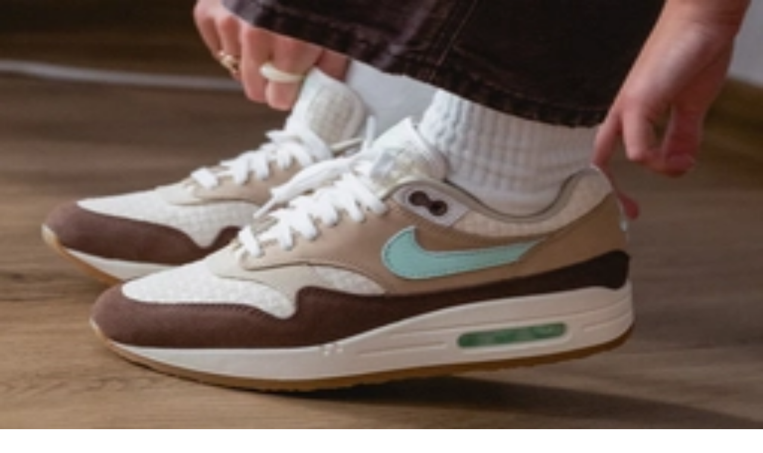

--- FILE ---
content_type: text/html; charset=utf-8
request_url: https://www.sneakerjagers.com/p/keith-haring-x-converse-run-star-black/208183
body_size: 13947
content:
<!DOCTYPE html><html lang="nl"><head><meta charSet="utf-8" data-next-head=""/><meta name="viewport" content="width=device-width" data-next-head=""/><link rel="apple-touch-icon" sizes="180x180" href="/apple-touch-icon.png?v=vMgGMmlnBk" data-next-head=""/><link rel="icon" type="image/png" sizes="32x32" href="/favicon-32x32.png?v=vMgGMmlnBk" data-next-head=""/><link rel="icon" type="image/png" sizes="16x16" href="/favicon-16x16.png?v=vMgGMmlnBk" data-next-head=""/><link rel="manifest" href="/site.webmanifest?v=vMgGMmlnBk" data-next-head=""/><link rel="mask-icon" href="/safari-pinned-tab.svg?v=vMgGMmlnBk" color="#18bcbd" data-next-head=""/><link rel="shortcut icon" href="/favicon.ico?v=vMgGMmlnBk" data-next-head=""/><link rel="alternate" href="https://www.sneakerjagers.com/p/keith-haring-x-converse-run-star-black/208183" hrefLang="nl" data-next-head=""/><link rel="alternate" href="https://www.sneakerjagers.com/en/p/keith-haring-x-converse-run-star-black/208183" hrefLang="en" data-next-head=""/><link rel="alternate" href="https://www.sneakerjagers.com/de/p/keith-haring-x-converse-run-star-black/208183" hrefLang="de" data-next-head=""/><link rel="alternate" href="https://www.sneakerjagers.com//p/keith-haring-x-converse-run-star-black/208183" hrefLang="x-default" data-next-head=""/><meta name="apple-mobile-web-app-title" content="Sneakerjagers" data-next-head=""/><meta name="application-name" content="Sneakerjagers" data-next-head=""/><meta name="msapplication-TileColor" content="#18bcbd" data-next-head=""/><meta name="theme-color" content="#ffffff" data-next-head=""/><link rel="preload" href="/sneakerjagers.svg" as="image" data-next-head=""/><title data-next-head="">Keith Haring X Converse Run Star &#x27;Black&#x27; | 171859C | Sneakerjagers</title><link rel="canonical" href="https://www.sneakerjagers.com/p/keith-haring-x-converse-run-star-black/208183" data-next-head=""/><meta name="robots" content="index,follow" data-next-head=""/><meta name="description" content="Koop Keith Haring X Converse Run Star &#x27;Black&#x27; | 171859C | Vind alle aanbieders van jouw maat in onze sneakerzoekmachine, en bekijk andere populaire sneakers" data-next-head=""/><meta property="og:locale" content="nl" data-next-head=""/><meta property="og:type" content="product" data-next-head=""/><meta property="og:title" content="Keith Haring X Converse Run Star &#x27;Black&#x27; 🔥 171859C" data-next-head=""/><meta property="og:url" content="/p/keith-haring-x-converse-run-star-black/208183" data-next-head=""/><meta property="og:site_name" content="Sneakerjagers" data-next-head=""/><meta property="og:image" content="https://static.sneakerjagers.com/products/660x660/208183.jpg" data-next-head=""/><meta property="og:image:secure_url" content="https://static.sneakerjagers.com/products/660x660/208183.jpg" data-next-head=""/><meta property="og:image:width" content="660" data-next-head=""/><meta property="og:image:height" content="660" data-next-head=""/><meta property="article:publisher" content="https://www.facebook.com/sneakerjagers" data-next-head=""/><meta property="product:brand" content="Converse" data-next-head=""/><meta property="product:availability" content="instock" data-next-head=""/><meta property="product:condition" content="new" data-next-head=""/><meta property="product:price:amount" content="" data-next-head=""/><meta property="product:price:currency" content="eur" data-next-head=""/><meta property="product:retailer_item_id" content="171859C" data-next-head=""/><meta property="google_product_category" content="187" data-next-head=""/><meta name="twitter:card" content="summary" data-next-head=""/><meta name="twitter:title" content="Keith Haring X Converse Run Star &#x27;Black&#x27; 🔥 171859C" data-next-head=""/><meta name="twitter:creator" content="@sneakerjagers" data-next-head=""/><meta name="twitter:image" content="https://static.sneakerjagers.com/products/660x660/208183.jpg" data-next-head=""/><link rel="preload" href="/_next/static/chunks/ff7381148ccedbc2.css" as="style"/><script type="application/ld+json" data-next-head="">{"@context":"https://schema.org/","@graph":[{"@type":"WebSite","@id":"https://www.sneakerjagers.com/#website","url":"https://www.sneakerjagers.com/","name":"Sneakerjagers","potentialAction":[{"@type":"SearchAction","target":{"@type":"EntryPoint","urlTemplate":"https://www.sneakerjagers.com/sneakers/search?query={search_term_string}"},"query-input":"required name=search_term_string"}],"inLanguage":"nl"},{"@type":"Product","name":"Keith Haring X Converse Run Star 'Black'","image":["https://static.sneakerjagers.com/products/660x660/208183.jpg"],"description":"Koop Keith Haring X Converse Run Star 'Black' | 171859C | Vind alle aanbieders van jouw maat in onze sneakerzoekmachine, en bekijk andere populaire sneakers","releaseDate":"2021-05-13T08:00:00Z","sku":"171859C","mpn":"171859C","brand":{"@type":"Brand","name":"Converse"},"aggregateRating":{"@type":"AggregateRating","ratingValue":3.93,"reviewCount":70},"offers":{"@type":"AggregateOffer","offerCount":1,"lowPrice":null,"highPrice":null,"priceCurrency":"EUR"}},{"@type":"BreadcrumbList","itemListElement":[{"@type":"ListItem","position":1,"name":"Sneakers","item":"https://www.sneakerjagers.com/sneakers"},{"@type":"ListItem","position":2,"name":"Converse","item":"https://www.sneakerjagers.com/sneakers/converse"},{"@type":"ListItem","position":3,"name":"Converse Run Star Hike","item":"https://www.sneakerjagers.com/sneakers/converse-run-star-hike"},{"@type":"ListItem","position":4,"name":"Keith Haring X Converse Run Star 'Black'"}]}]}</script><link rel="stylesheet" href="/_next/static/chunks/ff7381148ccedbc2.css" data-n-g=""/><noscript data-n-css=""></noscript><script src="/_next/static/chunks/a24c27fcdb1969c3.js" defer=""></script><script src="/_next/static/chunks/48f7d040ea403061.js" defer=""></script><script src="/_next/static/chunks/ea242aecc7d684c9.js" defer=""></script><script src="/_next/static/chunks/056a89294640be9a.js" defer=""></script><script src="/_next/static/chunks/9b0192c3c11131e7.js" defer=""></script><script src="/_next/static/chunks/22c09be7e9e7f9ae.js" defer=""></script><script src="/_next/static/chunks/b3cce6acffe86097.js" defer=""></script><script src="/_next/static/chunks/a353a7eed9f7677c.js" defer=""></script><script src="/_next/static/chunks/d584214e585be8b1.js" defer=""></script><script src="/_next/static/chunks/d2984243a535834c.js" defer=""></script><script src="/_next/static/chunks/turbopack-a93887462e88bc46.js" defer=""></script><script src="/_next/static/chunks/25bcce806cda13a2.js" defer=""></script><script src="/_next/static/chunks/d6a30c6d2437fa64.js" defer=""></script><script src="/_next/static/chunks/b3413711e6bdf2a4.js" defer=""></script><script src="/_next/static/chunks/80b38b09bf69fd68.js" defer=""></script><script src="/_next/static/chunks/turbopack-751f0eed9969743a.js" defer=""></script><script src="/_next/static/omej6Sy-DEeSLI1dVY_7c/_ssgManifest.js" defer=""></script><script src="/_next/static/omej6Sy-DEeSLI1dVY_7c/_buildManifest.js" defer=""></script></head><body class="antialiased"><link rel="preload" as="image" href="/sneakerjagers.svg"/><link rel="preload" as="image" imageSrcSet="/_next/image?url=https%3A%2F%2Fstatic.sneakerjagers.com%2Fproducts%2F660x660%2F208183.jpg&amp;w=256&amp;q=100 256w, /_next/image?url=https%3A%2F%2Fstatic.sneakerjagers.com%2Fproducts%2F660x660%2F208183.jpg&amp;w=300&amp;q=100 300w, /_next/image?url=https%3A%2F%2Fstatic.sneakerjagers.com%2Fproducts%2F660x660%2F208183.jpg&amp;w=375&amp;q=100 375w, /_next/image?url=https%3A%2F%2Fstatic.sneakerjagers.com%2Fproducts%2F660x660%2F208183.jpg&amp;w=384&amp;q=100 384w, /_next/image?url=https%3A%2F%2Fstatic.sneakerjagers.com%2Fproducts%2F660x660%2F208183.jpg&amp;w=640&amp;q=100 640w, /_next/image?url=https%3A%2F%2Fstatic.sneakerjagers.com%2Fproducts%2F660x660%2F208183.jpg&amp;w=750&amp;q=100 750w, /_next/image?url=https%3A%2F%2Fstatic.sneakerjagers.com%2Fproducts%2F660x660%2F208183.jpg&amp;w=828&amp;q=100 828w, /_next/image?url=https%3A%2F%2Fstatic.sneakerjagers.com%2Fproducts%2F660x660%2F208183.jpg&amp;w=1080&amp;q=100 1080w, /_next/image?url=https%3A%2F%2Fstatic.sneakerjagers.com%2Fproducts%2F660x660%2F208183.jpg&amp;w=1200&amp;q=100 1200w, /_next/image?url=https%3A%2F%2Fstatic.sneakerjagers.com%2Fproducts%2F660x660%2F208183.jpg&amp;w=1920&amp;q=100 1920w, /_next/image?url=https%3A%2F%2Fstatic.sneakerjagers.com%2Fproducts%2F660x660%2F208183.jpg&amp;w=2048&amp;q=100 2048w, /_next/image?url=https%3A%2F%2Fstatic.sneakerjagers.com%2Fproducts%2F660x660%2F208183.jpg&amp;w=3840&amp;q=100 3840w" imageSizes="(max-width: 768px) 100vw, 45vw" fetchPriority="high"/><div id="__next"><a href="#content" class="sr-only top-2 left-2 z-50 rounded bg-gray-100 focus:not-sr-only focus:absolute focus:p-1">Skip to content</a><header class="fixed top-0 z-40 flex h-16 w-full transition duration-200 md:h-20 false false"><div class="container mx-auto flex items-center justify-between"><a class="px-4" href="/"><div class="w-16 md:w-20"><img alt="Sneakerjagers Logo" width="80" height="68" decoding="async" data-nimg="1" style="color:transparent;width:100%;height:auto" src="/sneakerjagers.svg"/></div></a><div class="relative false flex-1 space-x-2 py-2 text-gray-500 focus:outline-none md:mx-4"><div class="w-full" data-headlessui-state=""><div class="flex w-full items-center border-b py-1.5"><svg xmlns="http://www.w3.org/2000/svg" fill="none" viewBox="0 0 24 24" stroke-width="2" stroke="currentColor" aria-hidden="true" class="h-5 w-5 flex-shrink-0"><path stroke-linecap="round" stroke-linejoin="round" d="M21 21l-6-6m2-5a7 7 0 11-14 0 7 7 0 0114 0z"></path></svg><input type="text" class="z-50 line-clamp-1 w-full border-0 bg-transparent p-0 px-2 focus:ring-0 focus:outline-none" placeholder="Vind je sneakers hier..." spellCheck="false" autoCorrect="off" autoComplete="off" autoCapitalize="off" name="query" value=""/><span class="hidden cursor-default rounded-lg border bg-white px-1 text-sm tracking-tight md:inline">Ctrl+<!-- -->K</span></div></div><span hidden="" style="position:fixed;top:1px;left:1px;width:1px;height:0;padding:0;margin:-1px;overflow:hidden;clip:rect(0, 0, 0, 0);white-space:nowrap;border-width:0;display:none"></span></div><ul class="font-brand hidden items-center justify-center space-x-6 px-4 text-lg tracking-tight lg:flex"><li><a class="text-white drop-shadow hover:border-primary-500 border-b-2 border-transparent" href="/sneakers">Sneakers</a></li><li><a class="text-white drop-shadow hover:border-primary-500 border-b-2 border-transparent" href="/releases">Releases</a></li><li><a class="text-white drop-shadow hover:border-primary-500 border-b-2 border-transparent" href="/sneakers/search?filter=resell">Resell</a></li><li><a class="text-white drop-shadow hover:border-primary-500 border-b-2 border-transparent" href="/news">News</a></li><li><a class="text-white drop-shadow hover:border-primary-500 border-b-2 border-transparent" href="/download-the-app">App</a></li><li><a target="_blank" class="text-white drop-shadow hover:border-primary-500 border-b-2 border-transparent" rel="noopener" href="https://shop.sneakerjagers.com">Shop</a></li></ul><button class="p-4 lg:hidden text-white"><svg xmlns="http://www.w3.org/2000/svg" fill="none" viewBox="0 0 24 24" stroke-width="2" stroke="currentColor" aria-hidden="true" class="h-6 w-6"><path stroke-linecap="round" stroke-linejoin="round" d="M4 6h16M4 12h16M4 18h16"></path></svg><span class="sr-only">Show navigation</span></button></div></header><div class="h-16 md:h-20"></div><main id="content" class=" container mx-auto "><style>#nprogress{pointer-events:none}#nprogress .bar{background:#18bcbd;position:fixed;z-index:1600;top: 0;left:0;width:100%;height:3px}#nprogress .peg{display:block;position:absolute;right:0;width:100px;height:100%;box-shadow:0 0 10px #18bcbd,0 0 5px #18bcbd;opacity:1;-webkit-transform:rotate(3deg) translate(0px,-4px);-ms-transform:rotate(3deg) translate(0px,-4px);transform:rotate(3deg) translate(0px,-4px)}#nprogress .spinner{display:block;position:fixed;z-index:1600;top: 15px;right:15px}#nprogress .spinner-icon{width:18px;height:18px;box-sizing:border-box;border:2px solid transparent;border-top-color:#18bcbd;border-left-color:#18bcbd;border-radius:50%;-webkit-animation:nprogress-spinner 400ms linear infinite;animation:nprogress-spinner 400ms linear infinite}.nprogress-custom-parent{overflow:hidden;position:relative}.nprogress-custom-parent #nprogress .bar,.nprogress-custom-parent #nprogress .spinner{position:absolute}@-webkit-keyframes nprogress-spinner{0%{-webkit-transform:rotate(0deg)}100%{-webkit-transform:rotate(360deg)}}@keyframes nprogress-spinner{0%{transform:rotate(0deg)}100%{transform:rotate(360deg)}}</style><div class="px-8 pt-4 pb-2 text-center"><h1 class="text-2xl lg:hidden"><span class="font-brand font-semibold tracking-tight">Keith Haring X Converse Run Star &#x27;Black&#x27;</span><span class="mx-auto flex w-fit items-center gap-x-1 text-sm text-gray-500"><svg xmlns="http://www.w3.org/2000/svg" fill="none" viewBox="0 0 24 24" stroke-width="2" stroke="currentColor" aria-hidden="true" class="size-4"><path stroke-linecap="round" stroke-linejoin="round" d="M7 7h.01M7 3h5c.512 0 1.024.195 1.414.586l7 7a2 2 0 010 2.828l-7 7a2 2 0 01-2.828 0l-7-7A1.994 1.994 0 013 12V7a4 4 0 014-4z"></path></svg>171859C</span></h1></div><span hidden="" style="position:fixed;top:1px;left:1px;width:1px;height:0;padding:0;margin:-1px;overflow:hidden;clip:rect(0, 0, 0, 0);white-space:nowrap;border-width:0;display:none"></span><div class="flex flex-col-reverse flex-wrap lg:flex-row"><div class="sticky-box h-fit w-full px-4 lg:w-1/2"><div class="relative hidden lg:block"><div class="relative rounded-xl border border-gray-100 bg-gray-50"><a rel="noopener nofollow" target="_blank" class="relative block aspect-square" data-program="StockX" href="/go/7292226?utm_campaign=pdp-image&amp;ch=22"><img alt="Keith Haring X Converse Run Star &#x27;Black&#x27; 171859C" fetchPriority="high" loading="eager" decoding="async" data-nimg="fill" class="rounded-xl " style="position:absolute;height:100%;width:100%;left:0;top:0;right:0;bottom:0;color:transparent" sizes="(max-width: 768px) 100vw, 45vw" srcSet="/_next/image?url=https%3A%2F%2Fstatic.sneakerjagers.com%2Fproducts%2F660x660%2F208183.jpg&amp;w=256&amp;q=100 256w, /_next/image?url=https%3A%2F%2Fstatic.sneakerjagers.com%2Fproducts%2F660x660%2F208183.jpg&amp;w=300&amp;q=100 300w, /_next/image?url=https%3A%2F%2Fstatic.sneakerjagers.com%2Fproducts%2F660x660%2F208183.jpg&amp;w=375&amp;q=100 375w, /_next/image?url=https%3A%2F%2Fstatic.sneakerjagers.com%2Fproducts%2F660x660%2F208183.jpg&amp;w=384&amp;q=100 384w, /_next/image?url=https%3A%2F%2Fstatic.sneakerjagers.com%2Fproducts%2F660x660%2F208183.jpg&amp;w=640&amp;q=100 640w, /_next/image?url=https%3A%2F%2Fstatic.sneakerjagers.com%2Fproducts%2F660x660%2F208183.jpg&amp;w=750&amp;q=100 750w, /_next/image?url=https%3A%2F%2Fstatic.sneakerjagers.com%2Fproducts%2F660x660%2F208183.jpg&amp;w=828&amp;q=100 828w, /_next/image?url=https%3A%2F%2Fstatic.sneakerjagers.com%2Fproducts%2F660x660%2F208183.jpg&amp;w=1080&amp;q=100 1080w, /_next/image?url=https%3A%2F%2Fstatic.sneakerjagers.com%2Fproducts%2F660x660%2F208183.jpg&amp;w=1200&amp;q=100 1200w, /_next/image?url=https%3A%2F%2Fstatic.sneakerjagers.com%2Fproducts%2F660x660%2F208183.jpg&amp;w=1920&amp;q=100 1920w, /_next/image?url=https%3A%2F%2Fstatic.sneakerjagers.com%2Fproducts%2F660x660%2F208183.jpg&amp;w=2048&amp;q=100 2048w, /_next/image?url=https%3A%2F%2Fstatic.sneakerjagers.com%2Fproducts%2F660x660%2F208183.jpg&amp;w=3840&amp;q=100 3840w" src="/_next/image?url=https%3A%2F%2Fstatic.sneakerjagers.com%2Fproducts%2F660x660%2F208183.jpg&amp;w=3840&amp;q=100"/></a><div class="absolute -bottom-6 w-full lg:hidden"><div class="mx-auto flex h-12 w-fit rounded-lg border border-gray-100 bg-white py-2 text-gray-600 shadow-sm md:bg-gray-50 lg:h-auto lg:shadow-none"><button class="group flex items-center justify-center gap-x-2 px-4"><span class="group-focus:animate-thumbs-up inline-flex"><svg xmlns="http://www.w3.org/2000/svg" fill="none" viewBox="0 0 24 24" stroke-width="2" stroke="currentColor" aria-hidden="true" class="h-6 w-6 stroke-[1.5px] "><path stroke-linecap="round" stroke-linejoin="round" d="M14 10h4.764a2 2 0 011.789 2.894l-3.5 7A2 2 0 0115.263 21h-4.017c-.163 0-.326-.02-.485-.06L7 20m7-10V5a2 2 0 00-2-2h-.095c-.5 0-.905.405-.905.905 0 .714-.211 1.412-.608 2.006L7 11v9m7-10h-2M7 20H5a2 2 0 01-2-2v-6a2 2 0 012-2h2.5"></path></svg></span><div class="font-brand -mb-1 font-medium ">Cop</div></button><div class="font-brand flex items-center justify-center border-x px-3 font-medium"><span class="-mb-1">40</span></div><button class="group flex items-center justify-center gap-x-1.5 px-2"><span class="group-focus:animate-thumbs-down inline-flex"><svg xmlns="http://www.w3.org/2000/svg" fill="none" viewBox="0 0 24 24" stroke-width="2" stroke="currentColor" aria-hidden="true" class="h-5 w-5 stroke-[1.25px] "><path stroke-linecap="round" stroke-linejoin="round" d="M10 14H5.236a2 2 0 01-1.789-2.894l3.5-7A2 2 0 018.736 3h4.018a2 2 0 01.485.06l3.76.94m-7 10v5a2 2 0 002 2h.096c.5 0 .905-.405.905-.904 0-.715.211-1.413.608-2.008L17 13V4m-7 10h2m5-10h2a2 2 0 012 2v6a2 2 0 01-2 2h-2.5"></path></svg></span><div class="sr-only">Drop</div></button></div></div><div class="absolute top-4 left-4 w-11 overflow-hidden rounded shadow"><div class="flex items-center justify-center rounded-t bg-red-600 text-[11px] font-medium tracking-wider text-white uppercase">mei</div><div class="font-brand flex h-7 items-center justify-center rounded-b border-t-0 bg-white font-semibold tracking-tight pt-[2px] text-2xl"><span class="relative top-[2px]">13</span></div></div></div><div class="hidden lg:flex"><div class="my-2 flex w-full flex-wrap gap-2 md:mb-12 md:flex-nowrap"><div class="font-brand flex w-full gap-2 text-sm text-gray-600 md:w-fit"><div class="hidden lg:flex"><div class="mx-auto flex h-12 w-fit rounded-lg border border-gray-100 bg-white py-2 text-gray-600 shadow-sm md:bg-gray-50 lg:h-auto lg:shadow-none"><button class="group flex items-center justify-center gap-x-2 px-4"><span class="group-focus:animate-thumbs-up inline-flex"><svg xmlns="http://www.w3.org/2000/svg" fill="none" viewBox="0 0 24 24" stroke-width="2" stroke="currentColor" aria-hidden="true" class="h-6 w-6 stroke-[1.5px] "><path stroke-linecap="round" stroke-linejoin="round" d="M14 10h4.764a2 2 0 011.789 2.894l-3.5 7A2 2 0 0115.263 21h-4.017c-.163 0-.326-.02-.485-.06L7 20m7-10V5a2 2 0 00-2-2h-.095c-.5 0-.905.405-.905.905 0 .714-.211 1.412-.608 2.006L7 11v9m7-10h-2M7 20H5a2 2 0 01-2-2v-6a2 2 0 012-2h2.5"></path></svg></span><div class="font-brand -mb-1 font-medium ">Cop</div></button><div class="font-brand flex items-center justify-center border-x px-3 font-medium"><span class="-mb-1">40</span></div><button class="group flex items-center justify-center gap-x-1.5 px-2"><span class="group-focus:animate-thumbs-down inline-flex"><svg xmlns="http://www.w3.org/2000/svg" fill="none" viewBox="0 0 24 24" stroke-width="2" stroke="currentColor" aria-hidden="true" class="h-5 w-5 stroke-[1.25px] "><path stroke-linecap="round" stroke-linejoin="round" d="M10 14H5.236a2 2 0 01-1.789-2.894l3.5-7A2 2 0 018.736 3h4.018a2 2 0 01.485.06l3.76.94m-7 10v5a2 2 0 002 2h.096c.5 0 .905-.405.905-.904 0-.715.211-1.413.608-2.008L17 13V4m-7 10h2m5-10h2a2 2 0 012 2v6a2 2 0 01-2 2h-2.5"></path></svg></span><div class="sr-only">Drop</div></button></div></div><button class="font-brand flex items-center justify-center gap-x-2 rounded-lg border border-gray-100 bg-gray-50 px-4 py-3 text-sm font-medium"><svg xmlns="http://www.w3.org/2000/svg" fill="none" viewBox="0 0 24 24" stroke-width="2" stroke="currentColor" aria-hidden="true" class="h-5 w-5 stroke-[1.5px]"><path stroke-linecap="round" stroke-linejoin="round" d="M8.684 13.342C8.886 12.938 9 12.482 9 12c0-.482-.114-.938-.316-1.342m0 2.684a3 3 0 110-2.684m0 2.684l6.632 3.316m-6.632-6l6.632-3.316m0 0a3 3 0 105.367-2.684 3 3 0 00-5.367 2.684zm0 9.316a3 3 0 105.368 2.684 3 3 0 00-5.368-2.684z"></path></svg> <span class="-mb-1">Deel</span></button></div></div></div></div><div class="mb-12 grid grid-cols-4 gap-2 lg:grid-cols-8"><div class="col-span-full flex items-center lg:mb-px"><h2 class="font-brand flex-1 text-xl font-semibold tracking-tight">Meer kleuren</h2></div><div class="relative block aspect-square border-collapse animate-pulse rounded-md border border-gray-100 bg-gray-50"></div><div class="relative block aspect-square border-collapse animate-pulse rounded-md border border-gray-100 bg-gray-50"></div><div class="relative block aspect-square border-collapse animate-pulse rounded-md border border-gray-100 bg-gray-50"></div><div class="relative block aspect-square border-collapse animate-pulse rounded-md border border-gray-100 bg-gray-50"></div><div class="relative block aspect-square border-collapse animate-pulse rounded-md border border-gray-100 bg-gray-50"></div><div class="relative block aspect-square border-collapse animate-pulse rounded-md border border-gray-100 bg-gray-50"></div><div class="relative block aspect-square border-collapse animate-pulse rounded-md border border-gray-100 bg-gray-50"></div><div class="relative block aspect-square border-collapse animate-pulse rounded-md border border-gray-100 bg-gray-50"></div><span hidden="" style="position:fixed;top:1px;left:1px;width:1px;height:0;padding:0;margin:-1px;overflow:hidden;clip:rect(0, 0, 0, 0);white-space:nowrap;border-width:0;display:none"></span></div><article class="mb-12"><h2 class="font-brand mb-2 flex-1 text-xl font-semibold tracking-tight">Productdetails</h2><div class="rounded-xl border"><table class="w-full text-left text-sm"><tbody class="divide-y"><tr class="hover:bg-gray-50"><th class="w-2/5 rounded-tl-xl px-4 py-2 font-medium">Stylecode</th><td class="rounded-tr-xl px-4 py-2 text-gray-600">171859C</td></tr><tr class="hover:bg-gray-50"><th class="w-2/5 px-4 py-2 font-medium">Merk</th><td class="px-4 py-2 text-gray-600"><a class="hover:text-primary-500" href="/sneakers/converse">Converse</a></td></tr><tr class="hover:bg-gray-50"><th class="w-2/5 px-4 py-2 font-medium">Model</th><td class="px-4 py-2 text-gray-600"><a class="hover:text-primary-500" href="/sneakers/converse-run-star-hike">Converse Run Star Hike</a></td></tr><tr class="hover:bg-gray-50"><th class="w-2/5 rounded-tl-xl px-4 py-2 font-medium">Retail prijs</th><td class="rounded-tr-xl px-4 py-2 text-gray-600">€<!-- -->120</td></tr><tr class="hover:bg-gray-50"><th class="w-2/5 px-4 py-2 font-medium">Colorway</th><td class="px-4 py-2 text-gray-600 capitalize">Black/White/Red</td></tr><tr class="hover:bg-gray-50"><th class="w-2/5 px-4 py-2 font-medium">Doelgroep</th><td class="px-4 py-2 text-gray-600">Mannen, Vrouwen</td></tr><tr class="hover:bg-gray-50"><th class="w-2/5 px-4 py-2 font-medium">Releasedatum</th><td class="px-4 py-2 text-gray-600"><span>13-05-2021</span></td></tr><tr class="hover:bg-gray-50"><th class="w-2/5 px-4 py-2 font-medium">Beoordeling</th><td class="px-4 py-2 text-gray-600">7.9<!-- --> <!-- -->/ 10 (<!-- -->70<!-- --> <!-- -->stemmen<!-- -->)</td></tr><tr class="hover:bg-gray-50"><th class="w-2/5 rounded-bl-xl px-4 py-2 font-medium">Gepubliceerd</th><td class="rounded-br-xl px-4 py-2 text-gray-600"><time pubdate="true" dateTime="2021-05-10T10:54:19Z">10 mei 2021 12:54</time></td></tr><tr class="hover:bg-gray-50"><th class="w-2/5 rounded-bl-xl px-4 py-2 font-medium">Bijgewerkt</th><td class="rounded-br-xl px-4 py-2 text-gray-600"><time class="modified" dateTime="2021-05-10T10:54:19Z">28 januari 2026 06:22</time></td></tr></tbody></table></div></article></div><div class="mb-8 w-full px-4 lg:mb-12 lg:w-1/2 lg:px-4"><div class="relative lg:hidden"><div class="relative rounded-xl border border-gray-100 bg-gray-50"><a rel="noopener nofollow" target="_blank" class="relative block aspect-square" data-program="StockX" href="/go/7292226?utm_campaign=pdp-image&amp;ch=22"><img alt="Keith Haring X Converse Run Star &#x27;Black&#x27; 171859C" fetchPriority="high" loading="eager" decoding="async" data-nimg="fill" class="rounded-xl " style="position:absolute;height:100%;width:100%;left:0;top:0;right:0;bottom:0;color:transparent" sizes="(max-width: 768px) 100vw, 45vw" srcSet="/_next/image?url=https%3A%2F%2Fstatic.sneakerjagers.com%2Fproducts%2F660x660%2F208183.jpg&amp;w=256&amp;q=100 256w, /_next/image?url=https%3A%2F%2Fstatic.sneakerjagers.com%2Fproducts%2F660x660%2F208183.jpg&amp;w=300&amp;q=100 300w, /_next/image?url=https%3A%2F%2Fstatic.sneakerjagers.com%2Fproducts%2F660x660%2F208183.jpg&amp;w=375&amp;q=100 375w, /_next/image?url=https%3A%2F%2Fstatic.sneakerjagers.com%2Fproducts%2F660x660%2F208183.jpg&amp;w=384&amp;q=100 384w, /_next/image?url=https%3A%2F%2Fstatic.sneakerjagers.com%2Fproducts%2F660x660%2F208183.jpg&amp;w=640&amp;q=100 640w, /_next/image?url=https%3A%2F%2Fstatic.sneakerjagers.com%2Fproducts%2F660x660%2F208183.jpg&amp;w=750&amp;q=100 750w, /_next/image?url=https%3A%2F%2Fstatic.sneakerjagers.com%2Fproducts%2F660x660%2F208183.jpg&amp;w=828&amp;q=100 828w, /_next/image?url=https%3A%2F%2Fstatic.sneakerjagers.com%2Fproducts%2F660x660%2F208183.jpg&amp;w=1080&amp;q=100 1080w, /_next/image?url=https%3A%2F%2Fstatic.sneakerjagers.com%2Fproducts%2F660x660%2F208183.jpg&amp;w=1200&amp;q=100 1200w, /_next/image?url=https%3A%2F%2Fstatic.sneakerjagers.com%2Fproducts%2F660x660%2F208183.jpg&amp;w=1920&amp;q=100 1920w, /_next/image?url=https%3A%2F%2Fstatic.sneakerjagers.com%2Fproducts%2F660x660%2F208183.jpg&amp;w=2048&amp;q=100 2048w, /_next/image?url=https%3A%2F%2Fstatic.sneakerjagers.com%2Fproducts%2F660x660%2F208183.jpg&amp;w=3840&amp;q=100 3840w" src="/_next/image?url=https%3A%2F%2Fstatic.sneakerjagers.com%2Fproducts%2F660x660%2F208183.jpg&amp;w=3840&amp;q=100"/></a><div class="absolute -bottom-6 w-full lg:hidden"><div class="mx-auto flex h-12 w-fit rounded-lg border border-gray-100 bg-white py-2 text-gray-600 shadow-sm md:bg-gray-50 lg:h-auto lg:shadow-none"><button class="group flex items-center justify-center gap-x-2 px-4"><span class="group-focus:animate-thumbs-up inline-flex"><svg xmlns="http://www.w3.org/2000/svg" fill="none" viewBox="0 0 24 24" stroke-width="2" stroke="currentColor" aria-hidden="true" class="h-6 w-6 stroke-[1.5px] "><path stroke-linecap="round" stroke-linejoin="round" d="M14 10h4.764a2 2 0 011.789 2.894l-3.5 7A2 2 0 0115.263 21h-4.017c-.163 0-.326-.02-.485-.06L7 20m7-10V5a2 2 0 00-2-2h-.095c-.5 0-.905.405-.905.905 0 .714-.211 1.412-.608 2.006L7 11v9m7-10h-2M7 20H5a2 2 0 01-2-2v-6a2 2 0 012-2h2.5"></path></svg></span><div class="font-brand -mb-1 font-medium ">Cop</div></button><div class="font-brand flex items-center justify-center border-x px-3 font-medium"><span class="-mb-1">40</span></div><button class="group flex items-center justify-center gap-x-1.5 px-2"><span class="group-focus:animate-thumbs-down inline-flex"><svg xmlns="http://www.w3.org/2000/svg" fill="none" viewBox="0 0 24 24" stroke-width="2" stroke="currentColor" aria-hidden="true" class="h-5 w-5 stroke-[1.25px] "><path stroke-linecap="round" stroke-linejoin="round" d="M10 14H5.236a2 2 0 01-1.789-2.894l3.5-7A2 2 0 018.736 3h4.018a2 2 0 01.485.06l3.76.94m-7 10v5a2 2 0 002 2h.096c.5 0 .905-.405.905-.904 0-.715.211-1.413.608-2.008L17 13V4m-7 10h2m5-10h2a2 2 0 012 2v6a2 2 0 01-2 2h-2.5"></path></svg></span><div class="sr-only">Drop</div></button></div></div><div class="absolute top-4 left-4 w-11 overflow-hidden rounded shadow"><div class="flex items-center justify-center rounded-t bg-red-600 text-[11px] font-medium tracking-wider text-white uppercase">mei</div><div class="font-brand flex h-7 items-center justify-center rounded-b border-t-0 bg-white font-semibold tracking-tight pt-[2px] text-2xl"><span class="relative top-[2px]">13</span></div></div></div><div class="mt-8 lg:hidden"><div class="my-2 flex w-full flex-wrap gap-2 md:mb-12 md:flex-nowrap"><div class="font-brand flex w-full gap-2 text-sm text-gray-600 md:w-fit"><div class="hidden lg:flex"><div class="mx-auto flex h-12 w-fit rounded-lg border border-gray-100 bg-white py-2 text-gray-600 shadow-sm md:bg-gray-50 lg:h-auto lg:shadow-none"><button class="group flex items-center justify-center gap-x-2 px-4"><span class="group-focus:animate-thumbs-up inline-flex"><svg xmlns="http://www.w3.org/2000/svg" fill="none" viewBox="0 0 24 24" stroke-width="2" stroke="currentColor" aria-hidden="true" class="h-6 w-6 stroke-[1.5px] "><path stroke-linecap="round" stroke-linejoin="round" d="M14 10h4.764a2 2 0 011.789 2.894l-3.5 7A2 2 0 0115.263 21h-4.017c-.163 0-.326-.02-.485-.06L7 20m7-10V5a2 2 0 00-2-2h-.095c-.5 0-.905.405-.905.905 0 .714-.211 1.412-.608 2.006L7 11v9m7-10h-2M7 20H5a2 2 0 01-2-2v-6a2 2 0 012-2h2.5"></path></svg></span><div class="font-brand -mb-1 font-medium ">Cop</div></button><div class="font-brand flex items-center justify-center border-x px-3 font-medium"><span class="-mb-1">40</span></div><button class="group flex items-center justify-center gap-x-1.5 px-2"><span class="group-focus:animate-thumbs-down inline-flex"><svg xmlns="http://www.w3.org/2000/svg" fill="none" viewBox="0 0 24 24" stroke-width="2" stroke="currentColor" aria-hidden="true" class="h-5 w-5 stroke-[1.25px] "><path stroke-linecap="round" stroke-linejoin="round" d="M10 14H5.236a2 2 0 01-1.789-2.894l3.5-7A2 2 0 018.736 3h4.018a2 2 0 01.485.06l3.76.94m-7 10v5a2 2 0 002 2h.096c.5 0 .905-.405.905-.904 0-.715.211-1.413.608-2.008L17 13V4m-7 10h2m5-10h2a2 2 0 012 2v6a2 2 0 01-2 2h-2.5"></path></svg></span><div class="sr-only">Drop</div></button></div></div><button class="font-brand flex items-center justify-center gap-x-2 rounded-lg border border-gray-100 bg-gray-50 px-4 py-3 text-sm font-medium"><svg xmlns="http://www.w3.org/2000/svg" fill="none" viewBox="0 0 24 24" stroke-width="2" stroke="currentColor" aria-hidden="true" class="h-5 w-5 stroke-[1.5px]"><path stroke-linecap="round" stroke-linejoin="round" d="M8.684 13.342C8.886 12.938 9 12.482 9 12c0-.482-.114-.938-.316-1.342m0 2.684a3 3 0 110-2.684m0 2.684l6.632 3.316m-6.632-6l6.632-3.316m0 0a3 3 0 105.367-2.684 3 3 0 00-5.367 2.684zm0 9.316a3 3 0 105.368 2.684 3 3 0 00-5.368-2.684z"></path></svg> <span class="-mb-1">Deel</span></button></div></div></div></div><div class="sticky-box"><h1 class="hidden text-3xl lg:block"><span class="font-brand font-semibold tracking-tight">Keith Haring X Converse Run Star &#x27;Black&#x27;</span><span class="flex w-fit items-center gap-x-1 rounded px-2 py-1 text-sm text-gray-500"><svg xmlns="http://www.w3.org/2000/svg" fill="none" viewBox="0 0 24 24" stroke-width="2" stroke="currentColor" aria-hidden="true" class="size-4"><path stroke-linecap="round" stroke-linejoin="round" d="M7 7h.01M7 3h5c.512 0 1.024.195 1.414.586l7 7a2 2 0 010 2.828l-7 7a2 2 0 01-2.828 0l-7-7A1.994 1.994 0 013 12V7a4 4 0 014-4z"></path></svg>171859C</span></h1><div class="mt-4 h-fit"><div class="sticky-box"><div class="-mx-4 scroll-mt-32 md:mx-0 lg:scroll-mt-36"></div></div></div></div></div></div><div class="mb:mb-24 mb-12 px-4"><div class="flex items-baseline justify-between"><h2 class="font-brand mb-2 text-2xl font-semibold tracking-tight">Gerelateerde artikelen</h2><a class="flex items-center gap-1 text-sm" href="/news"><span>Toon meer</span><svg xmlns="http://www.w3.org/2000/svg" fill="none" viewBox="0 0 24 24" stroke-width="2" stroke="currentColor" aria-hidden="true" class="h-3 w-3"><path stroke-linecap="round" stroke-linejoin="round" d="M13 5l7 7-7 7M5 5l7 7-7 7"></path></svg></a></div><div class="relative flex w-full flex-col items-start gap-x-24 lg:flex-row"><div class="flex flex-col lg:w-9/12"><div><a target="_self" href="/n/de-ultieme-converse-run-star-faq/296182"><div class="flex w-full gap-x-2 py-2"><div class="w-5/12 lg:w-4/12"><div class="relative aspect-3/2"><img alt="De Ultieme Converse Run Star FAQ" loading="lazy" decoding="async" data-nimg="fill" class="rounded-md object-cover" style="position:absolute;height:100%;width:100%;left:0;top:0;right:0;bottom:0;color:transparent" sizes="(max-width: 768px) 35vw, 15vw" srcSet="/_next/image?url=https%3A%2F%2Fstatic.sneakerjagers.com%2Fnews%2Fnl%2F2025%2F04%2Fconverserunstarheader.png&amp;w=64&amp;q=100 64w, /_next/image?url=https%3A%2F%2Fstatic.sneakerjagers.com%2Fnews%2Fnl%2F2025%2F04%2Fconverserunstarheader.png&amp;w=96&amp;q=100 96w, /_next/image?url=https%3A%2F%2Fstatic.sneakerjagers.com%2Fnews%2Fnl%2F2025%2F04%2Fconverserunstarheader.png&amp;w=128&amp;q=100 128w, /_next/image?url=https%3A%2F%2Fstatic.sneakerjagers.com%2Fnews%2Fnl%2F2025%2F04%2Fconverserunstarheader.png&amp;w=256&amp;q=100 256w, /_next/image?url=https%3A%2F%2Fstatic.sneakerjagers.com%2Fnews%2Fnl%2F2025%2F04%2Fconverserunstarheader.png&amp;w=300&amp;q=100 300w, /_next/image?url=https%3A%2F%2Fstatic.sneakerjagers.com%2Fnews%2Fnl%2F2025%2F04%2Fconverserunstarheader.png&amp;w=375&amp;q=100 375w, /_next/image?url=https%3A%2F%2Fstatic.sneakerjagers.com%2Fnews%2Fnl%2F2025%2F04%2Fconverserunstarheader.png&amp;w=384&amp;q=100 384w, /_next/image?url=https%3A%2F%2Fstatic.sneakerjagers.com%2Fnews%2Fnl%2F2025%2F04%2Fconverserunstarheader.png&amp;w=640&amp;q=100 640w, /_next/image?url=https%3A%2F%2Fstatic.sneakerjagers.com%2Fnews%2Fnl%2F2025%2F04%2Fconverserunstarheader.png&amp;w=750&amp;q=100 750w, /_next/image?url=https%3A%2F%2Fstatic.sneakerjagers.com%2Fnews%2Fnl%2F2025%2F04%2Fconverserunstarheader.png&amp;w=828&amp;q=100 828w, /_next/image?url=https%3A%2F%2Fstatic.sneakerjagers.com%2Fnews%2Fnl%2F2025%2F04%2Fconverserunstarheader.png&amp;w=1080&amp;q=100 1080w, /_next/image?url=https%3A%2F%2Fstatic.sneakerjagers.com%2Fnews%2Fnl%2F2025%2F04%2Fconverserunstarheader.png&amp;w=1200&amp;q=100 1200w, /_next/image?url=https%3A%2F%2Fstatic.sneakerjagers.com%2Fnews%2Fnl%2F2025%2F04%2Fconverserunstarheader.png&amp;w=1920&amp;q=100 1920w, /_next/image?url=https%3A%2F%2Fstatic.sneakerjagers.com%2Fnews%2Fnl%2F2025%2F04%2Fconverserunstarheader.png&amp;w=2048&amp;q=100 2048w, /_next/image?url=https%3A%2F%2Fstatic.sneakerjagers.com%2Fnews%2Fnl%2F2025%2F04%2Fconverserunstarheader.png&amp;w=3840&amp;q=100 3840w" src="/_next/image?url=https%3A%2F%2Fstatic.sneakerjagers.com%2Fnews%2Fnl%2F2025%2F04%2Fconverserunstarheader.png&amp;w=3840&amp;q=100"/><div class="absolute bottom-3 left-3 hidden w-3/5 flex-col justify-end space-y-1.5 md:flex"></div></div></div><div class="flex h-auto w-7/12 flex-col py-0.5 lg:w-8/12"><div class="text-primary-500 text-[10px] font-medium md:text-xs">Sneaker FAQ</div><div class="flex-1"><h3 class="font-brand pt-1 text-sm leading-[15px] tracking-tight md:font-medium lg:pr-6 lg:text-base lg:leading-5 2xl:pr-12">De Ultieme Converse Run Star FAQ</h3></div><div class="flex space-x-1 text-[10px] leading-none font-light md:text-xs"><div class="">Door<!-- --> <!-- -->Claire<!-- --> •</div><span>10 maanden geleden</span></div></div></div></a></div><div><a target="_self" href="/n/de-converse-high-top-lacing-guide/228934"><div class="flex w-full gap-x-2 py-2"><div class="w-5/12 lg:w-4/12"><div class="relative aspect-3/2"><img alt="De Converse High Top Lacing Guide" loading="lazy" decoding="async" data-nimg="fill" class="rounded-md object-cover" style="position:absolute;height:100%;width:100%;left:0;top:0;right:0;bottom:0;color:transparent" sizes="(max-width: 768px) 35vw, 15vw" srcSet="/_next/image?url=https%3A%2F%2Fstatic.sneakerjagers.com%2Fnews%2Fnl%2F2023%2F06%2Fconverse-sneakers.png&amp;w=64&amp;q=100 64w, /_next/image?url=https%3A%2F%2Fstatic.sneakerjagers.com%2Fnews%2Fnl%2F2023%2F06%2Fconverse-sneakers.png&amp;w=96&amp;q=100 96w, /_next/image?url=https%3A%2F%2Fstatic.sneakerjagers.com%2Fnews%2Fnl%2F2023%2F06%2Fconverse-sneakers.png&amp;w=128&amp;q=100 128w, /_next/image?url=https%3A%2F%2Fstatic.sneakerjagers.com%2Fnews%2Fnl%2F2023%2F06%2Fconverse-sneakers.png&amp;w=256&amp;q=100 256w, /_next/image?url=https%3A%2F%2Fstatic.sneakerjagers.com%2Fnews%2Fnl%2F2023%2F06%2Fconverse-sneakers.png&amp;w=300&amp;q=100 300w, /_next/image?url=https%3A%2F%2Fstatic.sneakerjagers.com%2Fnews%2Fnl%2F2023%2F06%2Fconverse-sneakers.png&amp;w=375&amp;q=100 375w, /_next/image?url=https%3A%2F%2Fstatic.sneakerjagers.com%2Fnews%2Fnl%2F2023%2F06%2Fconverse-sneakers.png&amp;w=384&amp;q=100 384w, /_next/image?url=https%3A%2F%2Fstatic.sneakerjagers.com%2Fnews%2Fnl%2F2023%2F06%2Fconverse-sneakers.png&amp;w=640&amp;q=100 640w, /_next/image?url=https%3A%2F%2Fstatic.sneakerjagers.com%2Fnews%2Fnl%2F2023%2F06%2Fconverse-sneakers.png&amp;w=750&amp;q=100 750w, /_next/image?url=https%3A%2F%2Fstatic.sneakerjagers.com%2Fnews%2Fnl%2F2023%2F06%2Fconverse-sneakers.png&amp;w=828&amp;q=100 828w, /_next/image?url=https%3A%2F%2Fstatic.sneakerjagers.com%2Fnews%2Fnl%2F2023%2F06%2Fconverse-sneakers.png&amp;w=1080&amp;q=100 1080w, /_next/image?url=https%3A%2F%2Fstatic.sneakerjagers.com%2Fnews%2Fnl%2F2023%2F06%2Fconverse-sneakers.png&amp;w=1200&amp;q=100 1200w, /_next/image?url=https%3A%2F%2Fstatic.sneakerjagers.com%2Fnews%2Fnl%2F2023%2F06%2Fconverse-sneakers.png&amp;w=1920&amp;q=100 1920w, /_next/image?url=https%3A%2F%2Fstatic.sneakerjagers.com%2Fnews%2Fnl%2F2023%2F06%2Fconverse-sneakers.png&amp;w=2048&amp;q=100 2048w, /_next/image?url=https%3A%2F%2Fstatic.sneakerjagers.com%2Fnews%2Fnl%2F2023%2F06%2Fconverse-sneakers.png&amp;w=3840&amp;q=100 3840w" src="/_next/image?url=https%3A%2F%2Fstatic.sneakerjagers.com%2Fnews%2Fnl%2F2023%2F06%2Fconverse-sneakers.png&amp;w=3840&amp;q=100"/><div class="absolute bottom-3 left-3 hidden w-3/5 flex-col justify-end space-y-1.5 md:flex"></div></div></div><div class="flex h-auto w-7/12 flex-col py-0.5 lg:w-8/12"><div class="text-primary-500 text-[10px] font-medium md:text-xs">Brand</div><div class="flex-1"><h3 class="font-brand pt-1 text-sm leading-[15px] tracking-tight md:font-medium lg:pr-6 lg:text-base lg:leading-5 2xl:pr-12">De Converse High Top Lacing Guide</h3></div><div class="flex space-x-1 text-[10px] leading-none font-light md:text-xs"><div class="">Door<!-- --> <!-- -->Maren<!-- --> •</div><span>3 jaar geleden</span></div></div></div></a></div><div><a target="_self" href="/n/waarom-converse-plateau-sneakers-een-must-have-zijn-voor-de-zomer/224709"><div class="flex w-full gap-x-2 py-2"><div class="w-5/12 lg:w-4/12"><div class="relative aspect-3/2"><img alt="Waarom Converse plateau-sneakers een must-have zijn voor de zomer" loading="lazy" decoding="async" data-nimg="fill" class="rounded-md object-cover" style="position:absolute;height:100%;width:100%;left:0;top:0;right:0;bottom:0;color:transparent" sizes="(max-width: 768px) 35vw, 15vw" srcSet="/_next/image?url=https%3A%2F%2Fstatic.sneakerjagers.com%2Fnews%2Fnl%2F2023%2F05%2FOntwerp-zonder-titel-2023-05-17T104252.882.png&amp;w=64&amp;q=100 64w, /_next/image?url=https%3A%2F%2Fstatic.sneakerjagers.com%2Fnews%2Fnl%2F2023%2F05%2FOntwerp-zonder-titel-2023-05-17T104252.882.png&amp;w=96&amp;q=100 96w, /_next/image?url=https%3A%2F%2Fstatic.sneakerjagers.com%2Fnews%2Fnl%2F2023%2F05%2FOntwerp-zonder-titel-2023-05-17T104252.882.png&amp;w=128&amp;q=100 128w, /_next/image?url=https%3A%2F%2Fstatic.sneakerjagers.com%2Fnews%2Fnl%2F2023%2F05%2FOntwerp-zonder-titel-2023-05-17T104252.882.png&amp;w=256&amp;q=100 256w, /_next/image?url=https%3A%2F%2Fstatic.sneakerjagers.com%2Fnews%2Fnl%2F2023%2F05%2FOntwerp-zonder-titel-2023-05-17T104252.882.png&amp;w=300&amp;q=100 300w, /_next/image?url=https%3A%2F%2Fstatic.sneakerjagers.com%2Fnews%2Fnl%2F2023%2F05%2FOntwerp-zonder-titel-2023-05-17T104252.882.png&amp;w=375&amp;q=100 375w, /_next/image?url=https%3A%2F%2Fstatic.sneakerjagers.com%2Fnews%2Fnl%2F2023%2F05%2FOntwerp-zonder-titel-2023-05-17T104252.882.png&amp;w=384&amp;q=100 384w, /_next/image?url=https%3A%2F%2Fstatic.sneakerjagers.com%2Fnews%2Fnl%2F2023%2F05%2FOntwerp-zonder-titel-2023-05-17T104252.882.png&amp;w=640&amp;q=100 640w, /_next/image?url=https%3A%2F%2Fstatic.sneakerjagers.com%2Fnews%2Fnl%2F2023%2F05%2FOntwerp-zonder-titel-2023-05-17T104252.882.png&amp;w=750&amp;q=100 750w, /_next/image?url=https%3A%2F%2Fstatic.sneakerjagers.com%2Fnews%2Fnl%2F2023%2F05%2FOntwerp-zonder-titel-2023-05-17T104252.882.png&amp;w=828&amp;q=100 828w, /_next/image?url=https%3A%2F%2Fstatic.sneakerjagers.com%2Fnews%2Fnl%2F2023%2F05%2FOntwerp-zonder-titel-2023-05-17T104252.882.png&amp;w=1080&amp;q=100 1080w, /_next/image?url=https%3A%2F%2Fstatic.sneakerjagers.com%2Fnews%2Fnl%2F2023%2F05%2FOntwerp-zonder-titel-2023-05-17T104252.882.png&amp;w=1200&amp;q=100 1200w, /_next/image?url=https%3A%2F%2Fstatic.sneakerjagers.com%2Fnews%2Fnl%2F2023%2F05%2FOntwerp-zonder-titel-2023-05-17T104252.882.png&amp;w=1920&amp;q=100 1920w, /_next/image?url=https%3A%2F%2Fstatic.sneakerjagers.com%2Fnews%2Fnl%2F2023%2F05%2FOntwerp-zonder-titel-2023-05-17T104252.882.png&amp;w=2048&amp;q=100 2048w, /_next/image?url=https%3A%2F%2Fstatic.sneakerjagers.com%2Fnews%2Fnl%2F2023%2F05%2FOntwerp-zonder-titel-2023-05-17T104252.882.png&amp;w=3840&amp;q=100 3840w" src="/_next/image?url=https%3A%2F%2Fstatic.sneakerjagers.com%2Fnews%2Fnl%2F2023%2F05%2FOntwerp-zonder-titel-2023-05-17T104252.882.png&amp;w=3840&amp;q=100"/><div class="absolute bottom-3 left-3 hidden w-3/5 flex-col justify-end space-y-1.5 md:flex"></div></div></div><div class="flex h-auto w-7/12 flex-col py-0.5 lg:w-8/12"><div class="text-primary-500 text-[10px] font-medium md:text-xs">Newsfeed</div><div class="flex-1"><h3 class="font-brand pt-1 text-sm leading-[15px] tracking-tight md:font-medium lg:pr-6 lg:text-base lg:leading-5 2xl:pr-12">Waarom Converse plateau-sneakers een must-have zijn voor de zomer</h3></div><div class="flex space-x-1 text-[10px] leading-none font-light md:text-xs"><div class="">Door<!-- --> <!-- -->Laura<!-- --> •</div><span>3 jaar geleden</span></div></div></div></a></div><div><a target="_self" href="/n/customize-je-sneakers-met-converse-personaliseren/221030"><div class="flex w-full gap-x-2 py-2"><div class="w-5/12 lg:w-4/12"><div class="relative aspect-3/2"><img alt="Customize je sneakers met Converse Personaliseren" loading="lazy" decoding="async" data-nimg="fill" class="rounded-md object-cover" style="position:absolute;height:100%;width:100%;left:0;top:0;right:0;bottom:0;color:transparent" sizes="(max-width: 768px) 35vw, 15vw" srcSet="/_next/image?url=https%3A%2F%2Fstatic.sneakerjagers.com%2Fnews%2Fnl%2F2023%2F04%2FOntwerp-zonder-titel-30.png&amp;w=64&amp;q=100 64w, /_next/image?url=https%3A%2F%2Fstatic.sneakerjagers.com%2Fnews%2Fnl%2F2023%2F04%2FOntwerp-zonder-titel-30.png&amp;w=96&amp;q=100 96w, /_next/image?url=https%3A%2F%2Fstatic.sneakerjagers.com%2Fnews%2Fnl%2F2023%2F04%2FOntwerp-zonder-titel-30.png&amp;w=128&amp;q=100 128w, /_next/image?url=https%3A%2F%2Fstatic.sneakerjagers.com%2Fnews%2Fnl%2F2023%2F04%2FOntwerp-zonder-titel-30.png&amp;w=256&amp;q=100 256w, /_next/image?url=https%3A%2F%2Fstatic.sneakerjagers.com%2Fnews%2Fnl%2F2023%2F04%2FOntwerp-zonder-titel-30.png&amp;w=300&amp;q=100 300w, /_next/image?url=https%3A%2F%2Fstatic.sneakerjagers.com%2Fnews%2Fnl%2F2023%2F04%2FOntwerp-zonder-titel-30.png&amp;w=375&amp;q=100 375w, /_next/image?url=https%3A%2F%2Fstatic.sneakerjagers.com%2Fnews%2Fnl%2F2023%2F04%2FOntwerp-zonder-titel-30.png&amp;w=384&amp;q=100 384w, /_next/image?url=https%3A%2F%2Fstatic.sneakerjagers.com%2Fnews%2Fnl%2F2023%2F04%2FOntwerp-zonder-titel-30.png&amp;w=640&amp;q=100 640w, /_next/image?url=https%3A%2F%2Fstatic.sneakerjagers.com%2Fnews%2Fnl%2F2023%2F04%2FOntwerp-zonder-titel-30.png&amp;w=750&amp;q=100 750w, /_next/image?url=https%3A%2F%2Fstatic.sneakerjagers.com%2Fnews%2Fnl%2F2023%2F04%2FOntwerp-zonder-titel-30.png&amp;w=828&amp;q=100 828w, /_next/image?url=https%3A%2F%2Fstatic.sneakerjagers.com%2Fnews%2Fnl%2F2023%2F04%2FOntwerp-zonder-titel-30.png&amp;w=1080&amp;q=100 1080w, /_next/image?url=https%3A%2F%2Fstatic.sneakerjagers.com%2Fnews%2Fnl%2F2023%2F04%2FOntwerp-zonder-titel-30.png&amp;w=1200&amp;q=100 1200w, /_next/image?url=https%3A%2F%2Fstatic.sneakerjagers.com%2Fnews%2Fnl%2F2023%2F04%2FOntwerp-zonder-titel-30.png&amp;w=1920&amp;q=100 1920w, /_next/image?url=https%3A%2F%2Fstatic.sneakerjagers.com%2Fnews%2Fnl%2F2023%2F04%2FOntwerp-zonder-titel-30.png&amp;w=2048&amp;q=100 2048w, /_next/image?url=https%3A%2F%2Fstatic.sneakerjagers.com%2Fnews%2Fnl%2F2023%2F04%2FOntwerp-zonder-titel-30.png&amp;w=3840&amp;q=100 3840w" src="/_next/image?url=https%3A%2F%2Fstatic.sneakerjagers.com%2Fnews%2Fnl%2F2023%2F04%2FOntwerp-zonder-titel-30.png&amp;w=3840&amp;q=100"/><div class="absolute bottom-3 left-3 hidden w-3/5 flex-col justify-end space-y-1.5 md:flex"></div></div></div><div class="flex h-auto w-7/12 flex-col py-0.5 lg:w-8/12"><div class="text-primary-500 text-[10px] font-medium md:text-xs">Brand</div><div class="flex-1"><h3 class="font-brand pt-1 text-sm leading-[15px] tracking-tight md:font-medium lg:pr-6 lg:text-base lg:leading-5 2xl:pr-12">Customize je sneakers met Converse Personaliseren</h3></div><div class="flex space-x-1 text-[10px] leading-none font-light md:text-xs"><div class="">Door<!-- --> <!-- -->Thimo<!-- --> •</div><span>3 jaar geleden</span></div></div></div></a></div><div><a target="_self" href="/n/converse-sizing-guide-hoe-kies-ik-de-juiste-maat/220073"><div class="flex w-full gap-x-2 py-2"><div class="w-5/12 lg:w-4/12"><div class="relative aspect-3/2"><img alt="De Converse Sizing Guide" loading="lazy" decoding="async" data-nimg="fill" class="rounded-md object-cover" style="position:absolute;height:100%;width:100%;left:0;top:0;right:0;bottom:0;color:transparent" sizes="(max-width: 768px) 35vw, 15vw" srcSet="/_next/image?url=https%3A%2F%2Fstatic.sneakerjagers.com%2Fnews%2Fnl%2F2023%2F04%2FOntwerp-zonder-titel-25.png&amp;w=64&amp;q=100 64w, /_next/image?url=https%3A%2F%2Fstatic.sneakerjagers.com%2Fnews%2Fnl%2F2023%2F04%2FOntwerp-zonder-titel-25.png&amp;w=96&amp;q=100 96w, /_next/image?url=https%3A%2F%2Fstatic.sneakerjagers.com%2Fnews%2Fnl%2F2023%2F04%2FOntwerp-zonder-titel-25.png&amp;w=128&amp;q=100 128w, /_next/image?url=https%3A%2F%2Fstatic.sneakerjagers.com%2Fnews%2Fnl%2F2023%2F04%2FOntwerp-zonder-titel-25.png&amp;w=256&amp;q=100 256w, /_next/image?url=https%3A%2F%2Fstatic.sneakerjagers.com%2Fnews%2Fnl%2F2023%2F04%2FOntwerp-zonder-titel-25.png&amp;w=300&amp;q=100 300w, /_next/image?url=https%3A%2F%2Fstatic.sneakerjagers.com%2Fnews%2Fnl%2F2023%2F04%2FOntwerp-zonder-titel-25.png&amp;w=375&amp;q=100 375w, /_next/image?url=https%3A%2F%2Fstatic.sneakerjagers.com%2Fnews%2Fnl%2F2023%2F04%2FOntwerp-zonder-titel-25.png&amp;w=384&amp;q=100 384w, /_next/image?url=https%3A%2F%2Fstatic.sneakerjagers.com%2Fnews%2Fnl%2F2023%2F04%2FOntwerp-zonder-titel-25.png&amp;w=640&amp;q=100 640w, /_next/image?url=https%3A%2F%2Fstatic.sneakerjagers.com%2Fnews%2Fnl%2F2023%2F04%2FOntwerp-zonder-titel-25.png&amp;w=750&amp;q=100 750w, /_next/image?url=https%3A%2F%2Fstatic.sneakerjagers.com%2Fnews%2Fnl%2F2023%2F04%2FOntwerp-zonder-titel-25.png&amp;w=828&amp;q=100 828w, /_next/image?url=https%3A%2F%2Fstatic.sneakerjagers.com%2Fnews%2Fnl%2F2023%2F04%2FOntwerp-zonder-titel-25.png&amp;w=1080&amp;q=100 1080w, /_next/image?url=https%3A%2F%2Fstatic.sneakerjagers.com%2Fnews%2Fnl%2F2023%2F04%2FOntwerp-zonder-titel-25.png&amp;w=1200&amp;q=100 1200w, /_next/image?url=https%3A%2F%2Fstatic.sneakerjagers.com%2Fnews%2Fnl%2F2023%2F04%2FOntwerp-zonder-titel-25.png&amp;w=1920&amp;q=100 1920w, /_next/image?url=https%3A%2F%2Fstatic.sneakerjagers.com%2Fnews%2Fnl%2F2023%2F04%2FOntwerp-zonder-titel-25.png&amp;w=2048&amp;q=100 2048w, /_next/image?url=https%3A%2F%2Fstatic.sneakerjagers.com%2Fnews%2Fnl%2F2023%2F04%2FOntwerp-zonder-titel-25.png&amp;w=3840&amp;q=100 3840w" src="/_next/image?url=https%3A%2F%2Fstatic.sneakerjagers.com%2Fnews%2Fnl%2F2023%2F04%2FOntwerp-zonder-titel-25.png&amp;w=3840&amp;q=100"/><div class="absolute bottom-3 left-3 hidden w-3/5 flex-col justify-end space-y-1.5 md:flex"></div></div></div><div class="flex h-auto w-7/12 flex-col py-0.5 lg:w-8/12"><div class="text-primary-500 text-[10px] font-medium md:text-xs">Sneaker Sizing Guide</div><div class="flex-1"><h3 class="font-brand pt-1 text-sm leading-[15px] tracking-tight md:font-medium lg:pr-6 lg:text-base lg:leading-5 2xl:pr-12">De Converse Sizing Guide</h3></div><div class="flex space-x-1 text-[10px] leading-none font-light md:text-xs"><div class="">Door<!-- --> <!-- -->Thimo<!-- --> •</div><span>3 jaar geleden</span></div></div></div></a></div><div><a target="_self" href="/n/top-10-beige-sneakers-van-dit-moment/213030"><div class="flex w-full gap-x-2 py-2"><div class="w-5/12 lg:w-4/12"><div class="relative aspect-3/2"><img alt="Top 10 beige sneakers van dit moment" loading="lazy" decoding="async" data-nimg="fill" class="rounded-md object-cover" style="position:absolute;height:100%;width:100%;left:0;top:0;right:0;bottom:0;color:transparent" sizes="(max-width: 768px) 35vw, 15vw" srcSet="/_next/image?url=https%3A%2F%2Fstatic.sneakerjagers.com%2Fnews%2Fnl%2F2023%2F02%2FFi-Format-33.png&amp;w=64&amp;q=100 64w, /_next/image?url=https%3A%2F%2Fstatic.sneakerjagers.com%2Fnews%2Fnl%2F2023%2F02%2FFi-Format-33.png&amp;w=96&amp;q=100 96w, /_next/image?url=https%3A%2F%2Fstatic.sneakerjagers.com%2Fnews%2Fnl%2F2023%2F02%2FFi-Format-33.png&amp;w=128&amp;q=100 128w, /_next/image?url=https%3A%2F%2Fstatic.sneakerjagers.com%2Fnews%2Fnl%2F2023%2F02%2FFi-Format-33.png&amp;w=256&amp;q=100 256w, /_next/image?url=https%3A%2F%2Fstatic.sneakerjagers.com%2Fnews%2Fnl%2F2023%2F02%2FFi-Format-33.png&amp;w=300&amp;q=100 300w, /_next/image?url=https%3A%2F%2Fstatic.sneakerjagers.com%2Fnews%2Fnl%2F2023%2F02%2FFi-Format-33.png&amp;w=375&amp;q=100 375w, /_next/image?url=https%3A%2F%2Fstatic.sneakerjagers.com%2Fnews%2Fnl%2F2023%2F02%2FFi-Format-33.png&amp;w=384&amp;q=100 384w, /_next/image?url=https%3A%2F%2Fstatic.sneakerjagers.com%2Fnews%2Fnl%2F2023%2F02%2FFi-Format-33.png&amp;w=640&amp;q=100 640w, /_next/image?url=https%3A%2F%2Fstatic.sneakerjagers.com%2Fnews%2Fnl%2F2023%2F02%2FFi-Format-33.png&amp;w=750&amp;q=100 750w, /_next/image?url=https%3A%2F%2Fstatic.sneakerjagers.com%2Fnews%2Fnl%2F2023%2F02%2FFi-Format-33.png&amp;w=828&amp;q=100 828w, /_next/image?url=https%3A%2F%2Fstatic.sneakerjagers.com%2Fnews%2Fnl%2F2023%2F02%2FFi-Format-33.png&amp;w=1080&amp;q=100 1080w, /_next/image?url=https%3A%2F%2Fstatic.sneakerjagers.com%2Fnews%2Fnl%2F2023%2F02%2FFi-Format-33.png&amp;w=1200&amp;q=100 1200w, /_next/image?url=https%3A%2F%2Fstatic.sneakerjagers.com%2Fnews%2Fnl%2F2023%2F02%2FFi-Format-33.png&amp;w=1920&amp;q=100 1920w, /_next/image?url=https%3A%2F%2Fstatic.sneakerjagers.com%2Fnews%2Fnl%2F2023%2F02%2FFi-Format-33.png&amp;w=2048&amp;q=100 2048w, /_next/image?url=https%3A%2F%2Fstatic.sneakerjagers.com%2Fnews%2Fnl%2F2023%2F02%2FFi-Format-33.png&amp;w=3840&amp;q=100 3840w" src="/_next/image?url=https%3A%2F%2Fstatic.sneakerjagers.com%2Fnews%2Fnl%2F2023%2F02%2FFi-Format-33.png&amp;w=3840&amp;q=100"/><div class="absolute bottom-3 left-3 hidden w-3/5 flex-col justify-end space-y-1.5 md:flex"></div></div></div><div class="flex h-auto w-7/12 flex-col py-0.5 lg:w-8/12"><div class="text-primary-500 text-[10px] font-medium md:text-xs">Staff Picks</div><div class="flex-1"><h3 class="font-brand pt-1 text-sm leading-[15px] tracking-tight md:font-medium lg:pr-6 lg:text-base lg:leading-5 2xl:pr-12">Top 10 beige sneakers van dit moment</h3></div><div class="flex space-x-1 text-[10px] leading-none font-light md:text-xs"><div class="">Door<!-- --> <!-- -->Luna<!-- --> •</div><span>3 jaar geleden</span></div></div></div></a></div></div><div class="hidden w-full lg:block lg:w-3/12"></div></div></div><div class="mb-12"></div></main><div class="relative mx-auto mt-12 mb-24 max-w-xl rounded-xl px-4 lg:px-0"><div class="flex w-full flex-col items-center justify-center gap-x-6 lg:flex-row"><img alt="Sneakerjagers Logo" loading="lazy" width="100" height="85" decoding="async" data-nimg="1" style="color:transparent;max-width:100%;height:auto" srcSet="/_next/image?url=%2Fsneakerjagers.png&amp;w=128&amp;q=75 1x, /_next/image?url=%2Fsneakerjagers.png&amp;w=256&amp;q=75 2x" src="/_next/image?url=%2Fsneakerjagers.png&amp;w=256&amp;q=75"/><div class="my-6 lg:my-0"><h2 class="font-brand text-center text-3xl leading-none font-semibold tracking-tight lg:text-left">Don&#x27;t miss out.</h2><div class="text-sm font-light text-gray-600">Sign up for our newsletter to stay up to date</div></div></div><form class="mx-auto flex overflow-hidden rounded-md shadow lg:mt-6" action="https://sneakerjagers.us11.list-manage.com/subscribe/post?u=4930ca212bdef666f8b0fb7cb&amp;id=e89a14f047&amp;f_id=00f9e2e1f0" method="post" target="_blank"><input type="hidden" name="tags" value="202"/><input type="email" placeholder="Email address" class="flex-1 border-none bg-gray-50 px-4 py-3" name="EMAIL"/><button type="submit" class="bg-primary-500 hover:bg-primary-500/75 px-5 text-sm font-medium text-white duration-300">Sign up</button></form></div><footer class="bg-black text-white"><div class="container mx-auto flex flex-wrap p-8 md:px-4 md:pt-20"><div class="mb-8 flex w-full items-center justify-between md:mb-0 md:w-1/5 md:flex-col md:items-start md:justify-start"><a href="/"><img alt="Sneakerjagers Logo" loading="lazy" width="100" height="85" decoding="async" data-nimg="1" style="color:transparent;max-width:100%;height:auto" srcSet="/_next/image?url=%2Fsneakerjagers.png&amp;w=128&amp;q=75 1x, /_next/image?url=%2Fsneakerjagers.png&amp;w=256&amp;q=75 2x" src="/_next/image?url=%2Fsneakerjagers.png&amp;w=256&amp;q=75"/></a><div class="grid grid-cols-3 gap-4 md:mt-4"><a target="_blank" rel="noopener" class="hover:text-primary-500" href="https://www.instagram.com/sneakerjagers/"><svg aria-hidden="true" focusable="false" class="h-5 w-5" role="img" xmlns="http://www.w3.org/2000/svg" viewBox="0 0 448 512"><path fill="currentColor" d="M224.1 141c-63.6 0-114.9 51.3-114.9 114.9s51.3 114.9 114.9 114.9S339 319.5 339 255.9 287.7 141 224.1 141zm0 189.6c-41.1 0-74.7-33.5-74.7-74.7s33.5-74.7 74.7-74.7 74.7 33.5 74.7 74.7-33.6 74.7-74.7 74.7zm146.4-194.3c0 14.9-12 26.8-26.8 26.8-14.9 0-26.8-12-26.8-26.8s12-26.8 26.8-26.8 26.8 12 26.8 26.8zm76.1 27.2c-1.7-35.9-9.9-67.7-36.2-93.9-26.2-26.2-58-34.4-93.9-36.2-37-2.1-147.9-2.1-184.9 0-35.8 1.7-67.6 9.9-93.9 36.1s-34.4 58-36.2 93.9c-2.1 37-2.1 147.9 0 184.9 1.7 35.9 9.9 67.7 36.2 93.9s58 34.4 93.9 36.2c37 2.1 147.9 2.1 184.9 0 35.9-1.7 67.7-9.9 93.9-36.2 26.2-26.2 34.4-58 36.2-93.9 2.1-37 2.1-147.8 0-184.8zM398.8 388c-7.8 19.6-22.9 34.7-42.6 42.6-29.5 11.7-99.5 9-132.1 9s-102.7 2.6-132.1-9c-19.6-7.8-34.7-22.9-42.6-42.6-11.7-29.5-9-99.5-9-132.1s-2.6-102.7 9-132.1c7.8-19.6 22.9-34.7 42.6-42.6 29.5-11.7 99.5-9 132.1-9s102.7-2.6 132.1 9c19.6 7.8 34.7 22.9 42.6 42.6 11.7 29.5 9 99.5 9 132.1s2.7 102.7-9 132.1z"></path></svg><span class="sr-only">Instagram</span></a><a target="_blank" rel="noopener" class="hover:text-primary-500" href="https://www.facebook.com/sneakerjagers"><svg aria-hidden="true" focusable="false" data-prefix="fab" data-icon="facebook-f" class="h-5 w-5" role="img" xmlns="http://www.w3.org/2000/svg" viewBox="0 0 320 512"><path fill="currentColor" d="M279.14 288l14.22-92.66h-88.91v-60.13c0-25.35 12.42-50.06 52.24-50.06h40.42V6.26S260.43 0 225.36 0c-73.22 0-121.08 44.38-121.08 124.72v70.62H22.89V288h81.39v224h100.17V288z"></path></svg><span class="sr-only">Facebook</span></a><a target="_blank" rel="noopener" class="hover:text-primary-500" href="https://x.com/sneakerjagers"><svg aria-hidden="true" focusable="false" xmlns="http://www.w3.org/2000/svg" version="1.1" width="24px" height="24px" viewBox="0 0 24 24" fill="currentColor" class="h-5 w-5"><path fill="currentColor" d="M14.095479,10.316482L22.286354,1h-1.940718l-7.115352,8.087682L7.551414,1H1l8.589488,12.231093L1,23h1.940717  l7.509372-8.542861L16.448587,23H23L14.095479,10.316482z M11.436522,13.338465l-0.871624-1.218704l-6.924311-9.68815h2.981339  l5.58978,7.82155l0.867949,1.218704l7.26506,10.166271h-2.981339L11.436522,13.338465z"></path></svg><span class="sr-only">X</span></a><a target="_blank" rel="noopener" class="hover:text-primary-500" href="https://www.youtube.com/c/SneakerjagersNL"><svg aria-hidden="true" focusable="false" class="h-5 w-5" role="img" xmlns="http://www.w3.org/2000/svg" viewBox="0 0 576 512"><path fill="currentColor" d="M549.655 124.083c-6.281-23.65-24.787-42.276-48.284-48.597C458.781 64 288 64 288 64S117.22 64 74.629 75.486c-23.497 6.322-42.003 24.947-48.284 48.597-11.412 42.867-11.412 132.305-11.412 132.305s0 89.438 11.412 132.305c6.281 23.65 24.787 41.5 48.284 47.821C117.22 448 288 448 288 448s170.78 0 213.371-11.486c23.497-6.321 42.003-24.171 48.284-47.821 11.412-42.867 11.412-132.305 11.412-132.305s0-89.438-11.412-132.305zm-317.51 213.508V175.185l142.739 81.205-142.739 81.201z"></path></svg><span class="sr-only">YouTube</span></a><a target="_blank" rel="noopener" class="hover:text-primary-500" href="https://www.tiktok.com/@sneakerjagers"><svg aria-hidden="true" focusable="false" data-prefix="fab" data-icon="tiktok" class="h-5 w-5" role="img" viewBox="0 0 448 512"><path fill="currentColor" d="M448,209.91a210.06,210.06,0,0,1-122.77-39.25V349.38A162.55,162.55,0,1,1,185,188.31V278.2a74.62,74.62,0,1,0,52.23,71.18V0l88,0a121.18,121.18,0,0,0,1.86,22.17h0A122.18,122.18,0,0,0,381,102.39a121.43,121.43,0,0,0,67,20.14Z"></path></svg><span class="sr-only">TikTok</span></a><a target="_blank" rel="noopener" class="hover:text-primary-500" href="https://www.linkedin.com/company/sneakerjagers/posts/"><svg xmlns="http://www.w3.org/2000/svg" width="24" height="24" viewBox="0 0 24 24" fill="currentColor" stroke="currentColor" stroke-width="2" stroke-linecap="round" stroke-linejoin="round" class="lucide lucide-linkedin h-5 w-5"><path d="M16 8a6 6 0 0 1 6 6v7h-4v-7a2 2 0 0 0-2-2 2 2 0 0 0-2 2v7h-4v-7a6 6 0 0 1 6-6z"></path><rect width="4" height="12" x="2" y="9"></rect><circle cx="4" cy="4" r="2"></circle></svg><span class="sr-only">Linkedin</span></a></div></div><div class="mb-8 w-1/2 md:mb-0 md:w-1/5"><div class="font-brand mb-2 font-medium">Quick links</div><ul><li><a class="hover:text-primary-500 inline-block py-2 text-sm font-light" href="/sneakers/brands">Merken</a></li><li><a class="hover:text-primary-500 inline-block py-2 text-sm font-light" href="/sneakers/models">Modellen</a></li><li><a class="hover:text-primary-500 inline-block py-2 text-sm font-light" href="/nike-air-max-day">Nike Air Max Day</a></li><li><a class="hover:text-primary-500 inline-block py-2 text-sm font-light" href="/news/sneaker-shopping-guide">Sneaker Shopping Guide</a></li><li><a class="hover:text-primary-500 inline-block py-2 text-sm font-light" href="/news/sneaker-sizing-guide">Sneaker Size Guide</a></li><li><a class="hover:text-primary-500 inline-block py-2 text-sm font-light" href="/news/sneaker-faq">Sneaker FAQ</a></li></ul></div><div class="mb-8 w-1/2 md:mb-0 md:w-1/5"><div class="font-brand mb-2 font-medium">Company</div><ul><li><a class="hover:text-primary-500 inline-block py-2 text-sm font-light" href="/about">Over ons</a></li><li><a class="hover:text-primary-500 inline-block py-2 text-sm font-light" href="/jobs">Jobs</a></li><li><a class="hover:text-primary-500 inline-block py-2 text-sm font-light" href="/advertising">Adverteren</a></li></ul></div><div class="w-1/2 md:w-1/5"><div class="font-brand mb-2 font-medium">Support</div><ul><li><a class="hover:text-primary-500 inline-block py-2 text-sm font-light" href="/contact">Contact</a></li><li><a class="hover:text-primary-500 inline-block py-2 text-sm font-light" href="/faq">FAQ</a></li><li><a class="hover:text-primary-500 inline-block py-2 text-sm font-light" href="/corporate-social-responsibility-statement">CSR</a></li></ul></div><div class="mt-8 w-full md:mt-0 md:w-1/6"><div class="font-brand mb-4 font-medium">Download de app</div><div class="w-52 space-y-2"><a target="_blank" class="hover:text-primary-500 flex items-center space-x-4 rounded-xl border px-4 py-2 font-medium" rel="noopener" href="https://apps.apple.com/nl/app/sneakerjagers/id1446040337"><svg aria-hidden="true" focusable="false" data-prefix="fab" data-icon="apple" class="h-6 w-6" role="img" xmlns="http://www.w3.org/2000/svg" viewBox="0 0 384 512"><path fill="currentColor" d="M318.7 268.7c-.2-36.7 16.4-64.4 50-84.8-18.8-26.9-47.2-41.7-84.7-44.6-35.5-2.8-74.3 20.7-88.5 20.7-15 0-49.4-19.7-76.4-19.7C63.3 141.2 4 184.8 4 273.5q0 39.3 14.4 81.2c12.8 36.7 59 126.7 107.2 125.2 25.2-.6 43-17.9 75.8-17.9 31.8 0 48.3 17.9 76.4 17.9 48.6-.7 90.4-82.5 102.6-119.3-65.2-30.7-61.7-90-61.7-91.9zm-56.6-164.2c27.3-32.4 24.8-61.9 24-72.5-24.1 1.4-52 16.4-67.9 34.9-17.5 19.8-27.8 44.3-25.6 71.9 26.1 2 49.9-11.4 69.5-34.3z"></path></svg><div><div class="text-xs font-light">Download on the</div><div class="font-brand">App Store</div></div></a><a target="_blank" class="hover:text-primary-500 flex items-center space-x-4 rounded-xl border px-4 py-2 font-medium" rel="noopener" href="https://play.google.com/store/apps/details?id=nl.sneakerjagers.sneakerjagers"><div class="h-6 w-6"><svg aria-hidden="true" focusable="false" class="mx-auto h-5 w-5" role="img" xmlns="http://www.w3.org/2000/svg" viewBox="0 0 512 512"><path fill="currentColor" d="M325.3 234.3L104.6 13l280.8 161.2-60.1 60.1zM47 0C34 6.8 25.3 19.2 25.3 35.3v441.3c0 16.1 8.7 28.5 21.7 35.3l256.6-256L47 0zm425.2 225.6l-58.9-34.1-65.7 64.5 65.7 64.5 60.1-34.1c18-14.3 18-46.5-1.2-60.8zM104.6 499l280.8-161.2-60.1-60.1L104.6 499z"></path></svg></div><div><div class="text-xs font-light">Get it on</div><div class="font-brand">Google Play</div></div></a></div></div><div class="flex flex-col gap-2 text-xs"><div class="mt-12 max-w-md rounded-lg bg-white/70 p-2 text-xs leading-none tracking-tight text-gray-800"><span class="font-medium">Disclaimer:</span> <!-- -->Als je klikt op links naar de verschillende webshops op deze site en iets koopt, kan Sneakerjagers een commissie ontvangen.</div><div class="font-light">Email:<!-- --> <a rel="nofollow" class="font-brand font-semibold" href="/cdn-cgi/l/email-protection#f685838686998482b6859893979d93849c9791938485d895999b"><span class="__cf_email__" data-cfemail="f88b8d8888978a8cb88b969d99939d8a92999f9d8a8bd69b9795">[email&#160;protected]</span></a></div><div class="font-light">Tel. (Whatsapp only):<!-- --> <span class="font-brand font-semibold">+31 6 29993375</span></div><div class="font-light">KVK: <span class="font-brand font-semibold">84026944</span></div><div class="font-light">BTW: <span class="font-brand font-semibold">NL863067761B01</span></div></div></div><div class="container mx-auto flex flex-wrap items-center justify-between space-y-4 px-8 text-xs md:space-y-0 md:space-x-4 md:px-4 md:pb-4"><label for="languageSelect" class="flex w-full items-center space-x-2 rounded border-gray-400 leading-none text-gray-300 md:w-auto"><svg xmlns="http://www.w3.org/2000/svg" id="flag-icon-css-nl" viewBox="0 0 640 480" class="h-3 w-4 rounded-sm"><path fill="#21468b" d="M0 0h640v480H0z"></path><path fill="#fff" d="M0 0h640v320H0z"></path><path fill="#ae1c28" d="M0 0h640v160H0z"></path></svg><div class="sr-only">Change language</div><select class="appearance-none border-0 bg-transparent p-0 text-sm focus:ring-0 focus:outline-none" id="languageSelect"><option value="nl" selected="">Dutch</option><option value="de">German</option><option value="en">English</option></select></label><div class="w-full flex-1 font-light md:w-auto">© <!-- -->2026<!-- --> Sneakerjagers —<!-- --> <!-- -->All rights reserved</div><div class="w-full pb-8 md:w-auto md:pb-0"><ul class="flex space-x-4 font-light"><li><a class="hover:text-primary-500" href="/terms">Terms &amp; conditions</a></li><li><a class="hover:text-primary-500" href="/privacy">Privacy policy</a></li></ul></div></div></footer></div><script data-cfasync="false" src="/cdn-cgi/scripts/5c5dd728/cloudflare-static/email-decode.min.js"></script><script id="__NEXT_DATA__" type="application/json">{"props":{"pageProps":{"pageViews":null,"stats":{"ranking":null,"category":null},"item":{"audience_slug":["men","women"],"brand":"Converse","brand_slug":"converse","colorway":"Black/White/Red","created_at":"2021-05-10T10:54:19","created_at_formatted":"10 mei 2021 12:54","description":{"nl":null,"de":null,"en":null},"downvotes":-15,"full_price":null,"id":"208183","is_new":false,"image_url":"https://static.sneakerjagers.com/products/660x660/208183.jpg","url":"/p/keith-haring-x-converse-run-star-black/208183","is_flipped":0,"is_released":true,"is_tba":false,"links":[{"channel":22,"currency":"EUR","id":7292226,"is_released":true,"is_reseller":true,"full_price":null,"full_prices":{"native":116,"eur":116,"usd":137,"gbp":99},"is_placeholder":false,"prices":{"native":116,"eur":116,"usd":137,"gbp":99},"price":null,"program":"StockX","program_id":1792,"release_date_formatted":"13-05-2021","sizes":{"eu":[355,360,375,380,405,430,460,475],"us":[35,40,50,55,75,95,120,130],"uk":[30,35,45,50,65,85,110,120]},"shop":"StockX"}],"links_raffles":[],"links_resellers":[{"channel":22,"currency":"EUR","id":7292226,"is_released":true,"is_reseller":true,"full_price":null,"full_prices":{"native":116,"eur":116,"usd":137,"gbp":99},"is_placeholder":false,"prices":{"native":116,"eur":116,"usd":137,"gbp":99},"price":null,"program":"StockX","program_id":1792,"release_date_formatted":"13-05-2021","sizes":{"eu":[355,360,375,380,405,430,460,475],"us":[35,40,50,55,75,95,120,130],"uk":[30,35,45,50,65,85,110,120]},"shop":"StockX"}],"links_webshops":[],"model":"Converse Run Star Hike","model_slug":"converse-run-star-hike","name":"Keith Haring X Converse Run Star 'Black'","price":null,"rating":3.93,"release_date":"2021-05-13T08:00:00","release_date_formatted":"13-05-2021","release_date_day":"13","release_date_month":"mei","rrp":120,"sizes":[355,360,375,380,405,430,460,475],"slug":"keith-haring-x-converse-run-star-black","stylecode":"171859C","updated_at_formatted":"28 januari 2026 06:22","upvoted":79,"upvotes":55,"votes":70},"posts":[],"relatedPosts":[{"id":296182,"name":"De Ultieme Converse Run Star FAQ","slug":"de-ultieme-converse-run-star-faq","author":"Claire","image":{"source":"https://static.sneakerjagers.com/news/nl/2025/04/converserunstarheader.png","width":0,"height":0},"categories":[{"name":"Sneaker FAQ"}],"date_formatted":"10 maanden geleden"},{"id":228934,"name":"De Converse High Top Lacing Guide","slug":"de-converse-high-top-lacing-guide","author":"Maren","image":{"source":"https://static.sneakerjagers.com/news/nl/2023/06/converse-sneakers.png","width":0,"height":0},"categories":[{"name":"Brand"}],"date_formatted":"3 jaar geleden"},{"id":224709,"name":"Waarom Converse plateau-sneakers een must-have zijn voor de zomer","slug":"waarom-converse-plateau-sneakers-een-must-have-zijn-voor-de-zomer","author":"Laura","image":{"source":"https://static.sneakerjagers.com/news/nl/2023/05/Ontwerp-zonder-titel-2023-05-17T104252.882.png","width":0,"height":0},"categories":[{"name":"Newsfeed"}],"date_formatted":"3 jaar geleden"},{"id":221030,"name":"Customize je sneakers met Converse Personaliseren","slug":"customize-je-sneakers-met-converse-personaliseren","author":"Thimo","image":{"source":"https://static.sneakerjagers.com/news/nl/2023/04/Ontwerp-zonder-titel-30.png","width":0,"height":0},"categories":[{"name":"Brand"}],"date_formatted":"3 jaar geleden"},{"id":220073,"name":"De Converse Sizing Guide","slug":"converse-sizing-guide-hoe-kies-ik-de-juiste-maat","author":"Thimo","image":{"source":"https://static.sneakerjagers.com/news/nl/2023/04/Ontwerp-zonder-titel-25.png","width":0,"height":0},"categories":[{"name":"Sneaker Sizing Guide"}],"date_formatted":"3 jaar geleden"},{"id":213030,"name":"Top 10 beige sneakers van dit moment","slug":"top-10-beige-sneakers-van-dit-moment","author":"Luna","image":{"source":"https://static.sneakerjagers.com/news/nl/2023/02/Fi-Format-33.png","width":0,"height":0},"categories":[{"name":"Staff Picks"}],"date_formatted":"3 jaar geleden"},{"id":193011,"name":"De beste Converse sneakers bij Foot Locker","slug":"de-beste-converse-sneakers-bij-foot-locker","author":"Lotte","image":{"source":"https://static.sneakerjagers.com/news/nl/2022/08/converse-1.png","width":0,"height":0},"categories":[{"name":"Brand"}],"date_formatted":"3 jaar geleden"}],"messages":{"branding":{"proposition":"Jouw Sneakerzoekmachine","pay-off":"Vind jouw nieuwe paar bij meer dan 150 sneakershops","meta-title":"Sneakerjagers","meta-description":"Vind jouw nieuwe paar bij meer dan 150 sneakershops"},"heading":{"releases":"Upcoming releases","latest-news":"Het laatste nieuws","popular":"Nu populair","stories":"Sneaker stories","upcoming":"Upcoming","related":"Gerelateerde artikelen","out-now":"Out now","expected":"Expected","credits":"Credits","author":"Auteur","resell":"Resell","sold-out":"Sold out","news":"Nieuws","tags":"Tags","updated_at":"Geüpdatet op"},"navigation":{"sneakers":"Sneakers","releases":"Releases","news":"News","watch":"Watch","brands":"Merken","models":"Modellen","show-navigation":"Show navigation","about-us":"Over ons","jobs":"Jobs","advertising":"Adverteren","contact-us":"Contact","faq":"FAQ","terms":"Terms \u0026 conditions","privacy":"Privacy policy","rights-reserved":"All rights reserved","sneaker-results":"Sneakers","download-app":"Download de app","instagram-url":"https://www.instagram.com/sneakerjagers/","facebook-url":"https://www.facebook.com/sneakerjagers","disclaimer":"Als je klikt op links naar de verschillende webshops op deze site en iets koopt, kan Sneakerjagers een commissie ontvangen.","popular-brands":"Populaire merken","popular-models":"Populaire modellen","recently-searched":"Recent gezochte sneakers","view":"Bekijk","popular-sneakers":"Populaire sneakers","editorial-guidelines":"Alle content is geschreven aan de hand van onze"},"common":{"view-more":"Toon meer","supplier":"aanbieder","suppliers":"aanbieders","page-of":"Pagina {page} van {lastPage}","next":"Volgende","previous":"Vorige","close":"Sluiten","apply":"Pas toe","brands":"Merken","models":"Modellen","audiences":"Doelgroep","download":"Download de Sneakerjagers app","colors":"Kleuren","sizes":"Maten","price-range":"Prijsklasse","men":"Mannen","women":"Vrouwen","boys":"Jongens","girls":"Meisjes","babies":"Baby’s","toddlers":"Kleuters","back":"Terug","cancel":"Annuleer","results":"resultaten","results-for":"resultaten voor","no-results":"Geen resultaten","no-results-for":"Geen zoekresultaten voor","along-with":"in combinatie met de","clear":"Verwijder {prop}","search-term":"zoekterm","by":"Door","photo-credits":"Foto credits","posts-by":"Posts door {author}","search-results":"Zoekresultaten","search-results-for":"Zoekresultaten voor:","no-matching-results":"Geen resultaten","no-matching-results-text":"Komt niet overeen met een van onze artikelen. Probeer het opnieuw met een andere zoekopdracht.","load-more":"Laad meer","loading":"Laden","try-again":"Probeer opnieuw","available":"Op voorraad","all":"Alles","upcoming":"Upcoming","resell":"Resell","sold-out":"Uitverkocht","sale":"Sale","discount":"Korting","share":"Deel","ranking":"De nummer \u003cstrong\u003e{ranking}\u003c/strong\u003e meest verkochte sneaker in de categorie \u003cstrong\u003e{type}\u003c/strong\u003e","pageviews":"Vandaag al \u003cstrong\u003e{views}+\u003c/strong\u003e keer bekeken","search-in":"Zoeken in","free-shipping":"Gratis verzending","FOOTDISTRICT-shipping-term":"Gratis verzending bij bestellingen boven de €80 als je ten minste één product uit de FLASH-categorie toevoegt. Gebruik de code SHIP4FREE bij het afrekenen.","read-more-sneaker":"Lees meer over deze sneaker","marquee":"Vier de liefde met elke stap — Ontdek onze Valentine’s Day collectie","discount-code":"voor {discount} korting","popular":"Populair"},"color":{"black":"Zwart","white":"Wit","grey":"Grijs","Blue":"Blauw","Red":"Rood","green":"Groen","pink":"Roze","multicolor":"Multi color","beige":"Beige","Brown":"Bruin","yellow":"Geel","purple":"Paars","Silver":"Zilver","orange":"Oranje","navy":"Navy","gold":"Goud","turqoise":"Turqoise"},"filters":{"filter":"Filter","close":"Sluiten","apply":"Pas toe","back":"Terug","search":"Zoeken","placeholder":"Vind je sneakers hier...","type-to-filter":"Typ om te zoeken...","reset-this-filter":"Reset deze filter","reset-all-filters":"Reset alle filters","clear-input":"Invoer wissen","sort":"Sorteer","brands":"Merk","models":"Model","audiences":"Doelgroep","colors":"Kleur","sizes":"Maat","price-range":"Prijs","men":"Heren","women":"Dames","boys":"Jongens","girls":"Meisjes","babies":"Baby's","toddlers":"Kleuters","white":"Wit","black":"Zwart","grey":"Grijs","blue":"Blauw","pink":"Roze","multicolor":"Multicolor","beige":"Beige","green":"Groen","red":"Rood","brown":"Bruin","purple":"Paars","yellow":"Geel","navy":"Navy","silver":"Zilver","orange":"Oranje","gold":"Goud","turquoise":"Turquoise"},"product":{"header":"Productdetails","stylecode":"Stylecode","brand":"Merk","style":"Model","color":"Kleur","more-colors":"Meer kleuren","audience":"Doelgroep","release-date":"Releasedatum","rating":"Beoordeling","recently-viewed":"Onlangs bekeken","added-on":"Gepubliceerd","updated-on":"Bijgewerkt","available-at":"Waar te koop","unavailable-at":"Uitverkocht","created-at":"{date} toegevoegd","select-your-size":"Selecteer je maat","in-stock":"Beschikbaar","all":"Alle","buy-at":"Koop bij {shop}","view-at":"Bekijk bij {shop}","show-more":"Toon meer","show-less":"Toon minder","market-at":"Marktplaatsen","raffles-at":"Raffles","select-size":"Kies je maat","size":"Maat","region":"NL / Euro","votes":"stemmen","buy":"Kopen","from":"Vanaf","view":"Bekijk","view-also":"Misschien vind je dit ook leuk","sign-up":"Inschrijven","available-sizes":"Verkrijgbare maten","expected-in":"Verwacht in {period}","ebay-text":"Wij ontvangen een commissie wanneer je iets koopt via deze link. Dit heeft geen invloed op de prijs die je betaalt.","ebay-url":"https://www.ebay.nl","meta-description":"Koop {name} | {stylecode} | Vind alle aanbieders van jouw maat in onze sneakerzoekmachine, en bekijk andere populaire sneakers","meta-description-sneakers":"Vind alle {title} in jouw maat met de Sneakerjagers sneakerzoekmachine. 🔥 Alle sneakers, alle merken, alle aanbieders verzameld op één site.","meta-description-releases":"Mis geen enkele sneaker release meer met de Sneaker Releasekalender. ⏰ Alle release info van Nike, adidas, Air Jordan, Puma, Reebok, Vans, Converse en meer.","black":"Zwart","white":"Wit","red":"Rood","blue":"Blauw","yellow":"Geel","green":"Groen","pink":"Roze","grey":"Grijs","orange":"Oranje","multicolor":"Multicolor","brown":"Bruin","navy":"Navy","purple":"Paars","beige":"Beige","silver":"Zilver","gold":"Goud","turquoise":"Turquoise","men":"Mannen","women":"Vrouwen","boys":"Jongens","girls":"Meisjes","babies":"Baby’s","toddlers":"Kleuters","notify":"Herinner mij","back-in-stock":"wanneer deze maat weer beschikbaar is","is-sold-out":"is uitverkocht bij","notification-description":"Selecteer een maat en zodra deze weer beschikbaar is, sturen wij jou een email of een sms.","all-sizes-in-stock":"Alle maten zijn beschikbaar. Volg onderstaande link om meteen te kopen.","price-range":"Prijsklasse","retail-price":"Retail prijs","about":"Over de {sneaker}"}}},"__N_SSG":true},"page":"/p/[slug]/[id]","query":{"slug":"keith-haring-x-converse-run-star-black","id":"208183"},"buildId":"omej6Sy-DEeSLI1dVY_7c","isFallback":false,"isExperimentalCompile":false,"gsp":true,"locale":"nl","locales":["nl","en-GB","en","de"],"defaultLocale":"nl","scriptLoader":[]}</script><script defer src="https://static.cloudflareinsights.com/beacon.min.js/vcd15cbe7772f49c399c6a5babf22c1241717689176015" integrity="sha512-ZpsOmlRQV6y907TI0dKBHq9Md29nnaEIPlkf84rnaERnq6zvWvPUqr2ft8M1aS28oN72PdrCzSjY4U6VaAw1EQ==" data-cf-beacon='{"version":"2024.11.0","token":"edbf0e2a53e444fe956b971caa99e337","r":1,"server_timing":{"name":{"cfCacheStatus":true,"cfEdge":true,"cfExtPri":true,"cfL4":true,"cfOrigin":true,"cfSpeedBrain":true},"location_startswith":null}}' crossorigin="anonymous"></script>
</body></html>